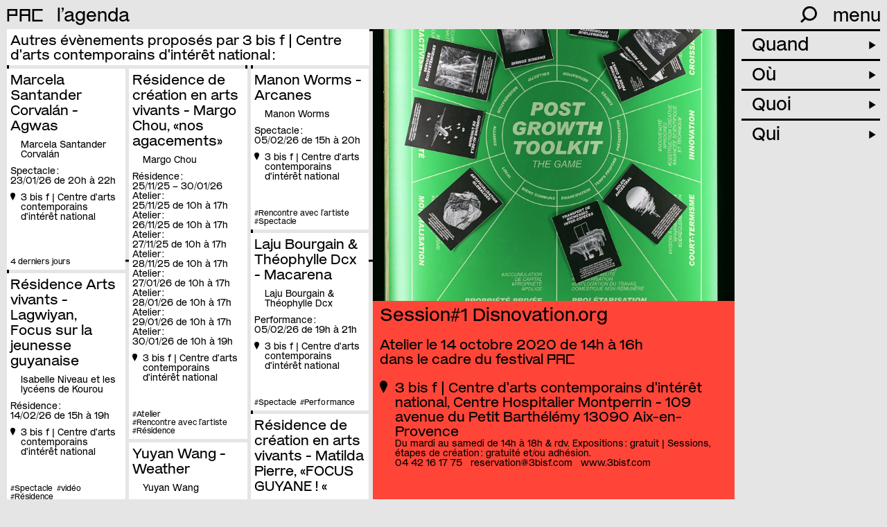

--- FILE ---
content_type: text/html; charset=UTF-8
request_url: https://p-a-c.fr/les-membres/3-bis-f/session-1-disnovation-org
body_size: 13810
content:

<!DOCTYPE html>
<html lang="fr">
	<head>
		<!-- Init tags -->
	    <meta charset="UTF-8">
	    <meta http-equiv="X-UA-Compatible" content="IE=edge">
	    <meta name="viewport" content="width=device-width, initial-scale=1">

	    <!-- Main tags -->
	    <title>PAC · Provence Art Contemporain – Session#1 Disnovation.org</title>
	    <meta name="description" content="Le projet Post Growth invite à réfléchir collectivement et de manière pratique à la sortie de modes de vie et d’imaginaires carbonés. Nicolas Maigret et Maria Roszkowska nous proposent de …">

	    <!-- Social tags -->
		<meta property="og:type" content="website">
		<meta property="og:title" content="PAC · Provence Art Contemporain – Session#1 Disnovation.org">
		<meta property="og:description" content="Le projet Post Growth invite à réfléchir collectivement et de manière pratique à la sortie de modes de vie et d’imaginaires carbonés. Nicolas Maigret et Maria Roszkowska nous proposent de …">
		<meta property="og:url" content="https://p-a-c.fr/les-membres/3-bis-f/session-1-disnovation-org">

		<!-- Twitter -->
		<meta name="twitter:card" content="summary" />
		<meta name="twitter:title" content="PAC · Provence Art Contemporain – Session#1 Disnovation.org" />
		<meta name="twitter:description" content="Le projet Post Growth invite à réfléchir collectivement et de manière pratique à la sortie de modes de vie et d’imaginaires carbonés. Nicolas Maigret et Maria Roszkowska nous proposent de …" />

					<meta property="og:image" content="https://p-a-c.fr/media/pages/les-membres/3-bis-f/session-1-disnovation-org/ed29aba81e-1672214404/portrait.jpg">
			<meta name="twitter:image" content="https://p-a-c.fr/media/pages/les-membres/3-bis-f/session-1-disnovation-org/ed29aba81e-1672214404/portrait.jpg" />
		
        <link rel="icon" href="https://p-a-c.fr/favicon.svg">
        <link rel="apple-touch-icon" href="https://p-a-c.fr/favicon.png" sizes="180x180">

        <link rel="preload" href="https://p-a-c.fr/assets/fonts/mars-pac.woff2" as="font" type="font/woff2" crossorigin="anonymous">
        <link rel="preload" href="https://p-a-c.fr/assets/fonts/mars-pac-italic.woff2" as="font" type="font/woff2" crossorigin="anonymous">

	    <!-- CSS links -->
	    <link href="https://p-a-c.fr/assets/dist/styles.min.css?v=1740412547" rel="stylesheet">
	    <link rel="canonical" href="https://p-a-c.fr/les-membres/3-bis-f/session-1-disnovation-org">
	</head>

	
<body>
	
<header id="main-header" class="main-header closed">
	<div class="main-header-inner">
        <div class="main-header-top">
            <div class="logo ot-ss01">
                <a href="https://p-a-c.fr">PAC</a>
            </div>

                                                <div class="current">
                                                    <a class="label" href="https://p-a-c.fr/visiter/agenda" data-trigger="agenda">
                                l&#8217;agenda                            </a>
                                            </div>
                            
            <div class="hamburger-ctn">
                <div class="written">menu</div>
                <div class="hamburger"></div>
            </div>

            <div class="search-container">
                <div class="form-line">
                    <form id="search-form" class="show-close" action="https://p-a-c.fr/recherche">
                        <input type="search" id="search-input" name="q" placeholder="recherche" autocomplete="off" spellcheck="false">
                        <div class="icon">
                            <button id="search-submit" type="submit"><svg xmlns="http://www.w3.org/2000/svg" viewBox="0 0 25.1 25.2"><path d="M14.1,0A11,11,0,0,0,5.4,17.7L0,23.1l2.1,2.1,5.4-5.4a11.08,11.08,0,0,0,15.4-2.2A11.1,11.1,0,0,0,20.7,2.2,11.36,11.36,0,0,0,14.1,0Zm0,19a8,8,0,1,1,8-8,8,8,0,0,1-8,8Z"/></svg></button>
                            <div class="close close-search"><div class="cross"></div></div>
                        </div>
                    </form>
                </div>
                <div class="icon-line">
                    <div class="icon open-search">
                        <svg xmlns="http://www.w3.org/2000/svg" viewBox="0 0 25.1 25.2"><path d="M14.1,0A11,11,0,0,0,5.4,17.7L0,23.1l2.1,2.1,5.4-5.4a11.08,11.08,0,0,0,15.4-2.2A11.1,11.1,0,0,0,20.7,2.2,11.36,11.36,0,0,0,14.1,0Zm0,19a8,8,0,1,1,8-8,8,8,0,0,1-8,8Z"/></svg>                    </div>
                </div>
            </div>
        </div>

        
        <div class="main-header-menu">
            <div id="menu" class="menu closed">
                <div class="menu-inner">
                    <div class="menu-line"><a href="https://p-a-c.fr/visiter/agenda">l&#8217;agenda</a></div>
                    <div class="menu-line"><a href="https://p-a-c.fr/visiter/carte">la carte</a></div>
                                        <div class="menu-line"><a href="https://p-a-c.fr/le-journal">le journal</a></div>
                    
                    <div class="menu-line with-dropdown closed" data-id="le-reseau">
                        <a class="menu-line-toggle" href="https://p-a-c.fr/le-reseau">
                            le réseau                            <span class="arrow">►</span>
                        </a>
                        <div class="menu-line-dropdown">
                            <ul>
                                <li><a class="active" href="https://p-a-c.fr/le-reseau#histoire" data-scrollto="#histoire">histoire</a></li><li><a href="https://p-a-c.fr/le-reseau#missions" data-scrollto="#missions">missions</a></li><li><a href="https://p-a-c.fr/le-reseau#membres" data-scrollto="#membres">membres</a></li><li><a href="https://p-a-c.fr/le-reseau#gouvernance" data-scrollto="#gouvernance">gouvernance</a></li><li><a href="https://p-a-c.fr/le-reseau#devenir-membre" data-scrollto="#devenir-membre">devenir membre</a></li><li><a href="https://p-a-c.fr/le-reseau#rapports-dactivites" data-scrollto="#rapports-dactivites">rapports d&#8217;activités</a></li><li><a href="https://p-a-c.fr/le-reseau#partenaires" data-scrollto="#partenaires">partenaires</a></li>                            </ul>
                        </div>
                    </div>

                    <div class="menu-line"><a href="https://p-a-c.fr/le-lieu">le lieu</a></div>

                                            <div class="menu-line with-dropdown closed" data-id="festival">
                            <a class="menu-line-toggle" href="https://p-a-c.fr/le-festival">
                                le festival                                <span class="arrow">►</span>
                            </a>
                            <div class="menu-line-dropdown">
                                <ul>
                                                                    <li>
                                                                                <a href="https://p-a-c.fr/le-festival#le-printemps-de-lart-contemporain-2025" data-scrollto="#le-printemps-de-lart-contemporain-2025">
                                            à propos                                        </a>
                                    </li>
                                                                        <li>
                                                                                <a href="https://p-a-c.fr/le-festival#calendrier" data-scrollto="#calendrier">
                                            l&#8217;agenda                                        </a>
                                    </li>
                                                                        <li>
                                                                                <a href="https://p-a-c.fr/le-festival#les-circuits" data-scrollto="#les-circuits">
                                            les circuits                                        </a>
                                    </li>
                                                                        <li>
                                                                                <a href="https://p-a-c.fr/le-festival#lapp-cur8" data-scrollto="#lapp-cur8">
                                            l&#8217;app cur8                                        </a>
                                    </li>
                                                                        <li>
                                                                                <a href="https://p-a-c.fr/le-festival#editions-passees" data-scrollto="#editions-passees">
                                            les éditions passées                                        </a>
                                    </li>
                                                                    </ul>
                            </div>
                        </div>
                    
                    <div class="menu-line with-dropdown closed" data-id="ressources">
                        <a class="menu-line-toggle" href="https://p-a-c.fr/ressources">
                            les ressources                            <span class="arrow">►</span>
                        </a>
                        <div class="menu-line-dropdown">
                            <ul>
                                                            <li>
                                    <a href="https://p-a-c.fr/ressources/outils">
                                        outils                                    </a>
                                </li>
                                                                <li>
                                    <a href="https://p-a-c.fr/ressources/actions-du-reseau">
                                        actions du réseau                                    </a>
                                </li>
                                                                <li>
                                    <a href="https://p-a-c.fr/ressources/opportunites">
                                        opportunités                                    </a>
                                </li>
                                                            </ul>
                        </div>
                    </div>

                    <div class="menu-line"><a href="https://p-a-c.fr/visiter/archives">les archives</a></div>

                    <div class="menu-line" data-id="contact">
                        <a href="https://p-a-c.fr/contact">contact</a>
                    </div>

                    <div class="menu-line" data-id="newsletter">
                        <a href="https://p-a-c.fr/contact">newsletter</a>
                    </div>

                    <div class="menu-border"></div>
                </div>
            </div>
        </div>
	</div>
</header>

	<div id="container" class="no-mixitup container filters-shown" data-page="event" data-filtersUrl="https://p-a-c.fr/visiter/agenda">
		<div class="container-inner">

							<div class="container-inner-cards cards-grid half-with-margin scrollable">
                                        <div class="cards-headline">
                        Autres évènements proposés par 3 bis f | Centre d'arts contemporains d'intérêt national&#8239;:
                    </div>
					<div class="cards-grid-inner">
													
    
<div class="card fly-to cat-2vcg6dih cat-sz8lgr77 cat-2vcg6dih cat-27zz889z artist-marcela-santander-corvalan lieu-3-bis-f ville-aix-en-provence" data-coords="5.438778,43.52207" data-dates="20260123-20260123" data-closeddates="">
        <a class="card-cover" href="https://p-a-c.fr/les-membres/3-bis-f/residence-de-creation-en-arts-vivants-marcela-santander-corvalan-agwas">
        <img src="https://p-a-c.fr/media/pages/les-membres/3-bis-f/residence-de-creation-en-arts-vivants-marcela-santander-corvalan-agwas/78357e5d24-1755954000/9agwuascarolina-aramayo-orellana-400x.jpg" alt="c Carolina aramayo orellana" style="object-fit: cover; object-position: 50% 50%;font-family: 'object-fit: cover; object-position: 50% 50%;'">
    </a>
    
    <a href="https://p-a-c.fr/les-membres/3-bis-f/residence-de-creation-en-arts-vivants-marcela-santander-corvalan-agwas">
        <h3>Marcela Santander Corvalán - Agwas</h3>
                  
        
                <ul class="artists">
                        <li>Marcela Santander Corvalán</li>
                                </ul>
        
        
                <ul class="dates">
                        <li class="date">
                <div class="date-type">Spectacle : </div>
                <div class="date-string">23/01/26 de 20h à&nbsp;22h</div>
            </li>
            
            

                    </ul>
            </a>

    <div class="location">
                <a href="https://p-a-c.fr/les-membres/3-bis-f">
            <svg xmlns="http://www.w3.org/2000/svg" viewBox="0 0 67.77 108.69"><path d="M67.77,33.88c0,18.71-26.34,58.88-34.16,74.81C25.81,92.77,0,52.6,0,33.88a33.88,33.88,0,0,1,67.77,0"/></svg><span>3 bis f | Centre d'arts contemporains d'intérêt national</span>
        </a>
            </div>

    <div class="bottom font-small blink">
        <ul class="tags no-list-style">
            <li class="tag">
        #Rencontre avec l’artiste    </li>
        <li class="tag">
        #Spectacle    </li>
        <li class="tag">
        #Performance    </li>
    </ul>
                    <div class="message">4 derniers jours</div>
            </div>
</div>
													
    
<div class="card fly-to cat-a4p4g0wu cat-p1rzhdjl cat-sz8lgr77 cat-a4p4g0wu artist-margo-chou lieu-3-bis-f ville-aix-en-provence" data-coords="5.438778,43.52207" data-dates="20251125-20260130,20251125-20251125,20251126-20251126,20251127-20251127,20251128-20251128,20260127-20260127,20260128-20260128,20260129-20260129,20260130-20260130" data-closeddates="">
        <a class="card-cover" href="https://p-a-c.fr/les-membres/3-bis-f/residence-de-creation-en-arts-vivants-margo-chou-nos-agacements">
        <img src="https://p-a-c.fr/media/pages/les-membres/3-bis-f/residence-de-creation-en-arts-vivants-margo-chou-nos-agacements/1feced6e99-1755878400/quais-des-cales-22-juin-2025-hd-10-400x.jpg" alt="c Margo Chou" style="object-fit: cover; object-position: 50% 50%;font-family: 'object-fit: cover; object-position: 50% 50%;'">
    </a>
    
    <a href="https://p-a-c.fr/les-membres/3-bis-f/residence-de-creation-en-arts-vivants-margo-chou-nos-agacements">
        <h3>Résidence de création en arts vivants - Margo Chou, &laquo;nos agacements&raquo;</h3>
                  
        
                <ul class="artists">
                        <li>Margo Chou</li>
                                </ul>
        
        
                <ul class="dates">
                        <li class="date">
                <div class="date-type">Résidence : </div>
                <div class="date-string">25/11/25 – 30/01/26</div>
            </li>
            
            
    
                <li class="date">
                        <div class="date-type">Atelier : </div>
            <div class="date-string">25/11/25 de 10h à&nbsp;17h</div>
                    </li>
        
    
                <li class="date">
                        <div class="date-type">Atelier : </div>
            <div class="date-string">26/11/25 de 10h à&nbsp;17h</div>
                    </li>
        
    
                <li class="date">
                        <div class="date-type">Atelier : </div>
            <div class="date-string">27/11/25 de 10h à&nbsp;17h</div>
                    </li>
        
    
                <li class="date">
                        <div class="date-type">Atelier : </div>
            <div class="date-string">28/11/25 de 10h à&nbsp;17h</div>
                    </li>
        
    
                <li class="date">
                        <div class="date-type">Atelier : </div>
            <div class="date-string">27/01/26 de 10h à&nbsp;17h</div>
                    </li>
        
    
                <li class="date">
                        <div class="date-type">Atelier : </div>
            <div class="date-string">28/01/26 de 10h à&nbsp;17h</div>
                    </li>
        
    
                <li class="date">
                        <div class="date-type">Atelier : </div>
            <div class="date-string">29/01/26 de 10h à&nbsp;17h</div>
                    </li>
        
    
                <li class="date">
                        <div class="date-type">Atelier : </div>
            <div class="date-string">30/01/26 de 10h à&nbsp;19h</div>
                    </li>
        
    
                    </ul>
            </a>

    <div class="location">
                <a href="https://p-a-c.fr/les-membres/3-bis-f">
            <svg xmlns="http://www.w3.org/2000/svg" viewBox="0 0 67.77 108.69"><path d="M67.77,33.88c0,18.71-26.34,58.88-34.16,74.81C25.81,92.77,0,52.6,0,33.88a33.88,33.88,0,0,1,67.77,0"/></svg><span>3 bis f | Centre d'arts contemporains d'intérêt national</span>
        </a>
            </div>

    <div class="bottom font-small">
        <ul class="tags no-list-style">
            <li class="tag">
        #Atelier    </li>
        <li class="tag">
        #Rencontre avec l’artiste    </li>
        <li class="tag">
        #Résidence    </li>
    </ul>
            </div>
</div>
													
    
<div class="card fly-to cat-2vcg6dih cat-sz8lgr77 cat-2vcg6dih artist-manon-worms lieu-3-bis-f ville-aix-en-provence" data-coords="5.438778,43.52207" data-dates="20260205-20260205" data-closeddates="">
        <a class="card-cover" href="https://p-a-c.fr/les-membres/3-bis-f/manon-worms-arcanes">
        <img src="https://p-a-c.fr/media/pages/les-membres/3-bis-f/manon-worms-arcanes/90c4dbf0d9-1755964800/arcanes-3-ines-kadoussi-400x.png" alt="c Ines Kadoussi" style="object-fit: cover; object-position: 50% 50%;font-family: 'object-fit: cover; object-position: 50% 50%;'">
    </a>
    
    <a href="https://p-a-c.fr/les-membres/3-bis-f/manon-worms-arcanes">
        <h3>Manon Worms - Arcanes</h3>
                  
        
                <ul class="artists">
                        <li>Manon Worms</li>
                                </ul>
        
        
                <ul class="dates">
                        <li class="date">
                <div class="date-type">Spectacle : </div>
                <div class="date-string">05/02/26 de 15h à&nbsp;20h</div>
            </li>
            
            

                    </ul>
            </a>

    <div class="location">
                <a href="https://p-a-c.fr/les-membres/3-bis-f">
            <svg xmlns="http://www.w3.org/2000/svg" viewBox="0 0 67.77 108.69"><path d="M67.77,33.88c0,18.71-26.34,58.88-34.16,74.81C25.81,92.77,0,52.6,0,33.88a33.88,33.88,0,0,1,67.77,0"/></svg><span>3 bis f | Centre d'arts contemporains d'intérêt national</span>
        </a>
            </div>

    <div class="bottom font-small">
        <ul class="tags no-list-style">
            <li class="tag">
        #Rencontre avec l’artiste    </li>
        <li class="tag">
        #Spectacle    </li>
    </ul>
            </div>
</div>
													
    
<div class="card fly-to cat-27zz889z cat-2vcg6dih cat-27zz889z artist-laju-bourgain-theophylle-dcx lieu-3-bis-f ville-aix-en-provence" data-coords="5.438778,43.52207" data-dates="20260205-20260205" data-closeddates="">
        <a class="card-cover" href="https://p-a-c.fr/les-membres/3-bis-f/laju-bourgain-theophylle-dcx-macarena">
        <img src="https://p-a-c.fr/media/pages/les-membres/3-bis-f/laju-bourgain-theophylle-dcx-macarena/e4c1b57151-1761235200/arsene-marquis-soria-400x.jpg" alt="c Arsène Marquis Sonia" style="object-fit: cover; object-position: 50% 50%;font-family: 'object-fit: cover; object-position: 50% 50%;'">
    </a>
    
    <a href="https://p-a-c.fr/les-membres/3-bis-f/laju-bourgain-theophylle-dcx-macarena">
        <h3>Laju Bourgain & Théophylle Dcx - Macarena</h3>
                  
        
                <ul class="artists">
                        <li>Laju Bourgain & Théophylle Dcx</li>
                                </ul>
        
        
                <ul class="dates">
                        <li class="date">
                <div class="date-type">Performance : </div>
                <div class="date-string">05/02/26 de 19h à&nbsp;21h</div>
            </li>
            
            

                    </ul>
            </a>

    <div class="location">
                <a href="https://p-a-c.fr/les-membres/3-bis-f">
            <svg xmlns="http://www.w3.org/2000/svg" viewBox="0 0 67.77 108.69"><path d="M67.77,33.88c0,18.71-26.34,58.88-34.16,74.81C25.81,92.77,0,52.6,0,33.88a33.88,33.88,0,0,1,67.77,0"/></svg><span>3 bis f | Centre d'arts contemporains d'intérêt national</span>
        </a>
            </div>

    <div class="bottom font-small">
        <ul class="tags no-list-style">
            <li class="tag">
        #Spectacle    </li>
        <li class="tag">
        #Performance    </li>
    </ul>
            </div>
</div>
													
    
<div class="card fly-to cat-a4p4g0wu cat-2vcg6dih cat-pbkcpd19 cat-a4p4g0wu artist-isabelle-niveau-et-les-lyceens-de-kourou lieu-3-bis-f ville-aix-en-provence" data-coords="5.438778,43.52207" data-dates="20260214-20260214" data-closeddates="">
        <a class="card-cover" href="https://p-a-c.fr/les-membres/3-bis-f/residence-arts-vivants-lagwiyan-focus-sur-la-jeunesse-guyanaise">
        <img src="https://p-a-c.fr/media/pages/les-membres/3-bis-f/residence-arts-vivants-lagwiyan-focus-sur-la-jeunesse-guyanaise/1e887cc599-1755964800/troupe-de-l-entonnoir-isabelle-niveau-400x.jpg" alt="c Isabelle Niveau" style="object-fit: cover; object-position: 50% 50%;font-family: 'object-fit: cover; object-position: 50% 50%;'">
    </a>
    
    <a href="https://p-a-c.fr/les-membres/3-bis-f/residence-arts-vivants-lagwiyan-focus-sur-la-jeunesse-guyanaise">
        <h3>Résidence Arts vivants - Lagwiyan, Focus sur la jeunesse guyanaise</h3>
                  
        
                <ul class="artists">
                        <li>Isabelle Niveau et les lycéens de Kourou</li>
                                </ul>
        
        
                <ul class="dates">
                        <li class="date">
                <div class="date-type">Résidence : </div>
                <div class="date-string">14/02/26 de 15h à&nbsp;19h</div>
            </li>
            
            

                    </ul>
            </a>

    <div class="location">
                <a href="https://p-a-c.fr/les-membres/3-bis-f">
            <svg xmlns="http://www.w3.org/2000/svg" viewBox="0 0 67.77 108.69"><path d="M67.77,33.88c0,18.71-26.34,58.88-34.16,74.81C25.81,92.77,0,52.6,0,33.88a33.88,33.88,0,0,1,67.77,0"/></svg><span>3 bis f | Centre d'arts contemporains d'intérêt national</span>
        </a>
            </div>

    <div class="bottom font-small">
        <ul class="tags no-list-style">
            <li class="tag">
        #Spectacle    </li>
        <li class="tag">
        #vidéo    </li>
        <li class="tag">
        #Résidence    </li>
    </ul>
            </div>
</div>
													
    
<div class="card fly-to cat-a4p4g0wu cat-a4p4g0wu cat-p1rzhdjl cat-sz8lgr77 artist-matilda-pierre-et artist-manon-guillemot lieu-3-bis-f ville-aix-en-provence" data-coords="5.438778,43.52207" data-dates="20250901-20260221,20250925-20250925,20250926-20250926" data-closeddates="">
        <a class="card-cover" href="https://p-a-c.fr/les-membres/3-bis-f/residence-de-creation-en-arts-vivants-matilda-pierre-focus-guyane">
        <img src="https://p-a-c.fr/media/pages/les-membres/3-bis-f/residence-de-creation-en-arts-vivants-matilda-pierre-focus-guyane/a3d1b792d6-1755871200/1000110796-400x.jpg" alt="c Isabelle Niveau" style="object-fit: cover; object-position: 50% 50%;font-family: 'object-fit: cover; object-position: 50% 50%;'">
    </a>
    
    <a href="https://p-a-c.fr/les-membres/3-bis-f/residence-de-creation-en-arts-vivants-matilda-pierre-focus-guyane">
        <h3>Résidence de création en arts vivants - Matilda Pierre, &laquo;FOCUS GUYANE&#160;! &laquo;</h3>
                  
        
                <ul class="artists">
                        <li>Matilda Pierre et</li>
                        <li>Manon Guillemot</li>
                                </ul>
        
        
                <ul class="dates">
                        <li class="date">
                <div class="date-type">Résidence : </div>
                <div class="date-string">01/09/25 – 21/02/26</div>
            </li>
            
            
    
                <li class="date">
                        <div class="date-type">Atelier : </div>
            <div class="date-string">25/09/25 de 19h à&nbsp;20h30</div>
                    </li>
        
    
                <li class="date">
                        <div class="date-type">Atelier : </div>
            <div class="date-string">26/09/25 de 10h30 à&nbsp;12h</div>
                    </li>
        
    
                    </ul>
            </a>

    <div class="location">
                <a href="https://p-a-c.fr/les-membres/3-bis-f">
            <svg xmlns="http://www.w3.org/2000/svg" viewBox="0 0 67.77 108.69"><path d="M67.77,33.88c0,18.71-26.34,58.88-34.16,74.81C25.81,92.77,0,52.6,0,33.88a33.88,33.88,0,0,1,67.77,0"/></svg><span>3 bis f | Centre d'arts contemporains d'intérêt national</span>
        </a>
            </div>

    <div class="bottom font-small">
        <ul class="tags no-list-style">
            <li class="tag">
        #Résidence    </li>
        <li class="tag">
        #Atelier    </li>
        <li class="tag">
        #Rencontre avec l’artiste    </li>
    </ul>
            </div>
</div>
													
    
<div class="card fly-to cat-pvcjubsr cat-45wa1ar9 cat-txgoew21 cat-xihy2avh artist-yuyan-wang lieu-3-bis-f ville-aix-en-provence" data-coords="5.438778,43.52207" data-dates="20251018-20260321,20250916-20250916,20250924-20250924,20251018" data-vern="20251018" data-closed="lun, dim" data-closeddates="20251025-20251103">
        <a class="card-cover" href="https://p-a-c.fr/les-membres/3-bis-f/yuyan-wang-weather">
        <img src="https://p-a-c.fr/media/pages/les-membres/3-bis-f/yuyan-wang-weather/a540a01734-1761210000/007-yuyan-wang-300dpi-jclett-400x.jpg" alt="c Jean-Christophe Lett" style="object-fit: cover; object-position: 50% 50%;font-family: 'object-fit: cover; object-position: 50% 50%;'">
    </a>
    
    <a href="https://p-a-c.fr/les-membres/3-bis-f/yuyan-wang-weather">
        <h3>Yuyan Wang - Weather</h3>
                  
        
                <ul class="artists">
                        <li>Yuyan Wang</li>
                                </ul>
        
        
                <ul class="dates">
                        <li class="date">
                <div class="date-type">Exposition : </div>
                <div class="date-string">18/10/25 – 21/03/26</div>
            </li>
            
            
    
                <li class="date">
                        <div class="date-type">Atelier : </div>
            <div class="date-string">16/09/25 de 10h30 à&nbsp;12h</div>
                    </li>
        
    
                <li class="date">
                        <div class="date-type">Atelier : </div>
            <div class="date-string">24/09/25 de 10h30 à&nbsp;12h</div>
                    </li>
        
    
                    </ul>
            </a>

    <div class="location">
                <a href="https://p-a-c.fr/les-membres/3-bis-f">
            <svg xmlns="http://www.w3.org/2000/svg" viewBox="0 0 67.77 108.69"><path d="M67.77,33.88c0,18.71-26.34,58.88-34.16,74.81C25.81,92.77,0,52.6,0,33.88a33.88,33.88,0,0,1,67.77,0"/></svg><span>3 bis f | Centre d'arts contemporains d'intérêt national</span>
        </a>
            </div>

    <div class="bottom font-small">
        <ul class="tags no-list-style">
            <li class="tag">
        #conférence    </li>
        <li class="tag">
        #Visite commentée    </li>
        <li class="tag">
        #Tangible    </li>
    </ul>
            </div>
</div>
													
    
<div class="card fly-to cat-a4p4g0wu cat-a4p4g0wu cat-p1rzhdjl cat-sz8lgr77 artist-emilie-franco lieu-3-bis-f ville-aix-en-provence" data-coords="5.438778,43.52207" data-dates="20260301-20260331,20260312-20260312,20260318-20260318,20260321-20260321" data-closeddates="">
        <a class="card-cover" href="https://p-a-c.fr/les-membres/3-bis-f/residence-de-cr-at">
        <img src="https://p-a-c.fr/media/pages/les-membres/3-bis-f/residence-de-cr-at/9f75ad281b-1756216800/marianna-belmonte-2024-emilie-franco-modifie-400x.png" alt="c Emilie Franco" style="object-fit: cover; object-position: 50% 50%;font-family: 'object-fit: cover; object-position: 50% 50%;'">
    </a>
    
    <a href="https://p-a-c.fr/les-membres/3-bis-f/residence-de-cr-at">
        <h3>Résidence de création en arts vivants - Emilie Franco, &raquo; That’s the Way the Cookie Crumbles&raquo;</h3>
                  
        
                <ul class="artists">
                        <li>Emilie Franco</li>
                                </ul>
        
        
                <ul class="dates">
                        <li class="date">
                <div class="date-type">Résidence : </div>
                <div class="date-string">01/03/26 – 31/03/26</div>
            </li>
            
            
    
                <li class="date">
                        <div class="date-type">Atelier : </div>
            <div class="date-string">12/03/26 de 10h30 à&nbsp;12h</div>
                    </li>
        
    
                <li class="date">
                        <div class="date-type">Atelier : </div>
            <div class="date-string">18/03/26 de 10h30 à&nbsp;10h30</div>
                    </li>
        
    
                <li class="date">
                        <div class="date-type">Atelier : </div>
            <div class="date-string">21/03/26 de 19h à&nbsp;20h30</div>
                    </li>
        
    
                    </ul>
            </a>

    <div class="location">
                <a href="https://p-a-c.fr/les-membres/3-bis-f">
            <svg xmlns="http://www.w3.org/2000/svg" viewBox="0 0 67.77 108.69"><path d="M67.77,33.88c0,18.71-26.34,58.88-34.16,74.81C25.81,92.77,0,52.6,0,33.88a33.88,33.88,0,0,1,67.77,0"/></svg><span>3 bis f | Centre d'arts contemporains d'intérêt national</span>
        </a>
            </div>

    <div class="bottom font-small">
        <ul class="tags no-list-style">
            <li class="tag">
        #Résidence    </li>
        <li class="tag">
        #Atelier    </li>
        <li class="tag">
        #Rencontre avec l’artiste    </li>
    </ul>
            </div>
</div>
													
    
<div class="card fly-to cat-a4p4g0wu cat-a4p4g0wu cat-sz8lgr77 cat-p1rzhdjl artist-nina-santes lieu-3-bis-f ville-aix-en-provence" data-coords="5.438778,43.52207" data-dates="20260401-20260430,20260409-20260409,20260410-20260410,20260414-20260414,20260416-20260416" data-closeddates="">
        <a class="card-cover" href="https://p-a-c.fr/les-membres/3-bis-f/residence-de-creation-en-arts-vivants-nina-santes-familles-liquides">
        <img src="https://p-a-c.fr/media/pages/les-membres/3-bis-f/residence-de-creation-en-arts-vivants-nina-santes-familles-liquides/648353476e-1756220400/chansons-mouillees-visuel-prov-credit-nina-santes-400x.jpg" alt="c Nina Santes" style="object-fit: cover; object-position: 50% 50%;font-family: 'object-fit: cover; object-position: 50% 50%;'">
    </a>
    
    <a href="https://p-a-c.fr/les-membres/3-bis-f/residence-de-creation-en-arts-vivants-nina-santes-familles-liquides">
        <h3>Résidence de création en arts vivants - Nina Santes, &laquo;Familles liquides&raquo;</h3>
                  
        
                <ul class="artists">
                        <li>Nina Santes</li>
                                </ul>
        
        
                <ul class="dates">
                        <li class="date">
                <div class="date-type">Résidence : </div>
                <div class="date-string">01/04/26 – 30/04/26</div>
            </li>
            
            
    
                <li class="date">
                        <div class="date-type">Atelier : </div>
            <div class="date-string">09/04/26 de 10h30 à&nbsp;12h</div>
                    </li>
        
    
                <li class="date">
                        <div class="date-type">Atelier : </div>
            <div class="date-string">10/04/26 de 10h30 à&nbsp;12h</div>
                    </li>
        
    
                <li class="date">
                        <div class="date-type">Atelier : </div>
            <div class="date-string">14/04/26 de 13h30 à&nbsp;12h</div>
                    </li>
        
    
                <li class="date">
                        <div class="date-type">Atelier : </div>
            <div class="date-string">16/04/26 de 17h à&nbsp;18h30</div>
                    </li>
        
    
                    </ul>
            </a>

    <div class="location">
                <a href="https://p-a-c.fr/les-membres/3-bis-f">
            <svg xmlns="http://www.w3.org/2000/svg" viewBox="0 0 67.77 108.69"><path d="M67.77,33.88c0,18.71-26.34,58.88-34.16,74.81C25.81,92.77,0,52.6,0,33.88a33.88,33.88,0,0,1,67.77,0"/></svg><span>3 bis f | Centre d'arts contemporains d'intérêt national</span>
        </a>
            </div>

    <div class="bottom font-small">
        <ul class="tags no-list-style">
            <li class="tag">
        #Résidence    </li>
        <li class="tag">
        #Rencontre avec l’artiste    </li>
        <li class="tag">
        #Atelier    </li>
    </ul>
            </div>
</div>
													
    
<div class="card fly-to cat-27zz889z cat-1b96mrc3 cat-qtocgii2 cat-txgoew21 artist-mariam-benbakkar lieu-3-bis-f ville-aix-en-provence" data-coords="5.438778,43.52207" data-dates="20260523-20260523" data-closeddates="" style="background-color:#F57EB6">
        <a class="card-cover" href="https://p-a-c.fr/les-membres/3-bis-f/a-x-te-le-donnera">
        <img src="https://p-a-c.fr/media/pages/les-membres/3-bis-f/a-x-te-le-donnera/804733e056-1768557600/visuel-pac-400x.jpg" alt="crédit de l'artiste" style="object-fit: cover; object-position: 50% 50%;font-family: 'object-fit: cover; object-position: 50% 50%;'">
    </a>
    
    <a href="https://p-a-c.fr/les-membres/3-bis-f/a-x-te-le-donnera">
        <h3>X te le donnera</h3>
                  
        
                <ul class="artists">
                        <li>Mariam Benbakkar</li>
                                </ul>
        
        
                <ul class="dates">
                        <li class="date">
                <div class="date-type">Performance : </div>
                <div class="date-string">23/05/26 de 14h à&nbsp;15h45</div>
            </li>
            
            

                    </ul>
            </a>

    <div class="location">
                                                <a href="https://www.google.com/maps/search/?api=1&query=43.522452,5.438208" target="_blank" rel="noopener">
                    <svg xmlns="http://www.w3.org/2000/svg" viewBox="0 0 67.77 108.69"><path d="M67.77,33.88c0,18.71-26.34,58.88-34.16,74.81C25.81,92.77,0,52.6,0,33.88a33.88,33.88,0,0,1,67.77,0"/></svg>                    <span>3 bis f (hors-les-murs)</span>
                </a>
                        </div>

    <div class="bottom font-small">
        <ul class="tags no-list-style">
            <li class="tag">
        #Espace public    </li>
        <li class="tag">
        #Festival    </li>
        <li class="tag">
        #Visite commentée    </li>
    </ul>
            </div>
</div>
													
    
<div class="card fly-to cat-a4p4g0wu cat-p1rzhdjl cat-sz8lgr77 cat-a4p4g0wu artist-charlotte-wanda lieu-3-bis-f ville-aix-en-provence" data-coords="5.438778,43.52207" data-dates="20260501-20260531,20260512-20260512,20260515-20260415,20260521-20260521,20260528-20260528" data-closeddates="">
        <a class="card-cover" href="https://p-a-c.fr/les-membres/3-bis-f/residence-de-recherche-charlotte-wanda-dessin-en-marge">
        <img src="https://p-a-c.fr/media/pages/les-membres/3-bis-f/residence-de-recherche-charlotte-wanda-dessin-en-marge/05ed006e78-1756220400/2-400x.jpg" alt="c Charlotte Wanda" style="object-fit: cover; object-position: 50% 50%;font-family: 'object-fit: cover; object-position: 50% 50%;'">
    </a>
    
    <a href="https://p-a-c.fr/les-membres/3-bis-f/residence-de-recherche-charlotte-wanda-dessin-en-marge">
        <h3>Résidence de recherche - Charlotte Wanda, &laquo;Dessin en marge&raquo;</h3>
                  
        
                <ul class="artists">
                        <li>Charlotte Wanda</li>
                                </ul>
        
        
                <ul class="dates">
                        <li class="date">
                <div class="date-type">Résidence : </div>
                <div class="date-string">01/05/26 – 31/05/26</div>
            </li>
            
            
    
                <li class="date">
                        <div class="date-type">Atelier : </div>
            <div class="date-string">12/05/26 de 10h30 à&nbsp;12h</div>
                    </li>
        
    
                <li class="date">
                        <div class="date-type">Atelier : </div>
            <div class="date-string">15/05/26 – 15/04/26</div>
                    </li>
        
    
                <li class="date">
                        <div class="date-type">Atelier : </div>
            <div class="date-string">21/05/26 de 10h30 à&nbsp;12h</div>
                    </li>
        
    
                <li class="date">
                        <div class="date-type">Atelier : </div>
            <div class="date-string">28/05/26 de 10h30 à&nbsp;12h</div>
                    </li>
        
    
                    </ul>
            </a>

    <div class="location">
                <a href="https://p-a-c.fr/les-membres/3-bis-f">
            <svg xmlns="http://www.w3.org/2000/svg" viewBox="0 0 67.77 108.69"><path d="M67.77,33.88c0,18.71-26.34,58.88-34.16,74.81C25.81,92.77,0,52.6,0,33.88a33.88,33.88,0,0,1,67.77,0"/></svg><span>3 bis f | Centre d'arts contemporains d'intérêt national</span>
        </a>
            </div>

    <div class="bottom font-small">
        <ul class="tags no-list-style">
            <li class="tag">
        #Atelier    </li>
        <li class="tag">
        #Rencontre avec l’artiste    </li>
        <li class="tag">
        #Résidence    </li>
    </ul>
            </div>
</div>
													
    
<div class="card fly-to cat-a4p4g0wu cat-a4p4g0wu cat-p1rzhdjl cat-sz8lgr77 artist-tsirihaka-harrivel lieu-3-bis-f ville-aix-en-provence" data-coords="5.438778,43.52207" data-dates="20260501-20260531,20260519-20260519" data-closeddates="">
        <a class="card-cover" href="https://p-a-c.fr/les-membres/3-bis-f/residence-de-creation-tsirihaka-harrivel-tela-missilia-arma">
        <img src="https://p-a-c.fr/media/pages/les-membres/3-bis-f/residence-de-creation-tsirihaka-harrivel-tela-missilia-arma/48a03fe0ee-1756220400/tela-missilia-arma-tout-ca-que-ca-400x.png" alt="c TOUT ÇA QUE ÇA" style="object-fit: cover; object-position: 50% 50%;font-family: 'object-fit: cover; object-position: 50% 50%;'">
    </a>
    
    <a href="https://p-a-c.fr/les-membres/3-bis-f/residence-de-creation-tsirihaka-harrivel-tela-missilia-arma">
        <h3>Résidence de création - Tsirihaka Harrivel, &laquo;Tela Missilia Arma&raquo;</h3>
                  
        
                <ul class="artists">
                        <li>Tsirihaka Harrivel</li>
                                </ul>
        
        
                <ul class="dates">
                        <li class="date">
                <div class="date-type">Résidence : </div>
                <div class="date-string">01/05/26 – 31/05/26</div>
            </li>
            
            
    
                <li class="date">
                        <div class="date-type">Atelier : </div>
            <div class="date-string">19/05/26 de 14h à&nbsp;16h</div>
                    </li>
        
    
                    </ul>
            </a>

    <div class="location">
                <a href="https://p-a-c.fr/les-membres/3-bis-f">
            <svg xmlns="http://www.w3.org/2000/svg" viewBox="0 0 67.77 108.69"><path d="M67.77,33.88c0,18.71-26.34,58.88-34.16,74.81C25.81,92.77,0,52.6,0,33.88a33.88,33.88,0,0,1,67.77,0"/></svg><span>3 bis f | Centre d'arts contemporains d'intérêt national</span>
        </a>
            </div>

    <div class="bottom font-small">
        <ul class="tags no-list-style">
            <li class="tag">
        #Résidence    </li>
        <li class="tag">
        #Atelier    </li>
        <li class="tag">
        #Rencontre avec l’artiste    </li>
    </ul>
            </div>
</div>
													
    
<div class="card fly-to cat-ngh60z19 cat-ngh60z19 cat-2vcg6dih cat-27zz889z artist-mohammed-laouli artist-ludovic-hadjeras lieu-3-bis-f ville-aix-en-provence" data-coords="5.438778,43.52207" data-dates="20260620-20260620" data-closeddates="">
        <a class="card-cover" href="https://p-a-c.fr/les-membres/3-bis-f/soiree-astrale-19-printemps-copie">
        <img src="https://p-a-c.fr/media/pages/les-membres/3-bis-f/soiree-astrale-19-printemps-copie/bcc9670fe0-1768064400/unknown-400x.jpg" alt="unknown" style="object-fit: cover; object-position: 50% 50%;font-family: 'object-fit: cover; object-position: 50% 50%;'">
    </a>
    
    <a href="https://p-a-c.fr/les-membres/3-bis-f/soiree-astrale-19-printemps-copie">
        <h3>Soirée astrale # 19 printemps</h3>
                  
        
                <ul class="artists">
                        <li>Mohammed Laouli</li>
                        <li>ludovic hadjeras</li>
                                </ul>
        
        
                <ul class="dates">
                        <li class="date">
                <div class="date-type">Soirée spéciale : </div>
                <div class="date-string">20/06/26 de 19h à&nbsp;23h</div>
            </li>
            
            

                    </ul>
            </a>

    <div class="location">
                <a href="https://p-a-c.fr/les-membres/3-bis-f">
            <svg xmlns="http://www.w3.org/2000/svg" viewBox="0 0 67.77 108.69"><path d="M67.77,33.88c0,18.71-26.34,58.88-34.16,74.81C25.81,92.77,0,52.6,0,33.88a33.88,33.88,0,0,1,67.77,0"/></svg><span>3 bis f | Centre d'arts contemporains d'intérêt national</span>
        </a>
            </div>

    <div class="bottom font-small">
        <ul class="tags no-list-style">
            <li class="tag">
        #Soirée spéciale    </li>
        <li class="tag">
        #Spectacle    </li>
        <li class="tag">
        #Performance    </li>
    </ul>
            </div>
</div>
													
    
<div class="card fly-to cat-ngh60z19 cat-ngh60z19 cat-2vcg6dih cat-27zz889z artist-mohammed-laouli artist-ludovic-hadjeras lieu-3-bis-f ville-aix-en-provence" data-coords="5.438778,43.52207" data-dates="20260620-20260620" data-closeddates="">
        <a class="card-cover" href="https://p-a-c.fr/les-membres/3-bis-f/soiree-astrale-20-ete">
        <img src="https://p-a-c.fr/media/pages/les-membres/3-bis-f/soiree-astrale-20-ete/c953381d3c-1756285200/spectrographe4q-400x.png" alt="spectrographe4q" style="object-fit: cover; object-position: 50% 50%;font-family: 'object-fit: cover; object-position: 50% 50%;'">
    </a>
    
    <a href="https://p-a-c.fr/les-membres/3-bis-f/soiree-astrale-20-ete">
        <h3>Soirée astrale# 20 Été</h3>
                  
        
                <ul class="artists">
                        <li>Mohammed Laouli</li>
                        <li>ludovic hadjeras</li>
                                </ul>
        
        
                <ul class="dates">
                        <li class="date">
                <div class="date-type">Soirée spéciale : </div>
                <div class="date-string">20/06/26 de 19h à&nbsp;23h</div>
            </li>
            
            

                    </ul>
            </a>

    <div class="location">
                <a href="https://p-a-c.fr/les-membres/3-bis-f">
            <svg xmlns="http://www.w3.org/2000/svg" viewBox="0 0 67.77 108.69"><path d="M67.77,33.88c0,18.71-26.34,58.88-34.16,74.81C25.81,92.77,0,52.6,0,33.88a33.88,33.88,0,0,1,67.77,0"/></svg><span>3 bis f | Centre d'arts contemporains d'intérêt national</span>
        </a>
            </div>

    <div class="bottom font-small">
        <ul class="tags no-list-style">
            <li class="tag">
        #Soirée spéciale    </li>
        <li class="tag">
        #Spectacle    </li>
        <li class="tag">
        #Performance    </li>
    </ul>
            </div>
</div>
													
    
<div class="card fly-to cat-a4p4g0wu cat-p1rzhdjl cat-a4p4g0wu cat-sz8lgr77 artist-ludovic-hadjeras lieu-3-bis-f ville-aix-en-provence" data-coords="5.438778,43.52207" data-dates="20260202-20260625,20260220-20260220,20260320-20260320,20260605-20260605,20260620-20260620" data-closeddates="">
        <a class="card-cover" href="https://p-a-c.fr/les-membres/3-bis-f/residence-de-creation-en-arts-visuels-ludovic-hadjerz-transhumance">
        <img src="https://p-a-c.fr/media/pages/les-membres/3-bis-f/residence-de-creation-en-arts-visuels-ludovic-hadjerz-transhumance/5013845efa-1755871200/ludovic-hadjeras-berger-grec-devant-le-mont-olympe-grece-printemps-2025-capture-video-400x.png" alt="c ludovic hadjeras" style="object-fit: cover; object-position: 50% 50%;font-family: 'object-fit: cover; object-position: 50% 50%;'">
    </a>
    
    <a href="https://p-a-c.fr/les-membres/3-bis-f/residence-de-creation-en-arts-visuels-ludovic-hadjerz-transhumance">
        <h3>Résidence de recherche en arts visuels - ludovic hadjeras, &raquo; transhumance&raquo;</h3>
                  
        
                <ul class="artists">
                        <li>ludovic hadjeras</li>
                                </ul>
        
        
                <ul class="dates">
                        <li class="date">
                <div class="date-type">Résidence : </div>
                <div class="date-string">02/02/26 – 25/06/26</div>
            </li>
            
            
    
                <li class="date">
                        <div class="date-type">Atelier : </div>
            <div class="date-string">20/02/26 de 10h30 à&nbsp;12h</div>
                    </li>
        
    
                <li class="date">
                        <div class="date-type">Atelier : </div>
            <div class="date-string">20/03/26 de 10h30 à&nbsp;13h</div>
                    </li>
        
    
                <li class="date">
                        <div class="date-type">Atelier : </div>
            <div class="date-string">05/06/26 de 10h30 à&nbsp;12h</div>
                    </li>
        
    
                <li class="date">
                        <div class="date-type">Atelier : </div>
            <div class="date-string">20/06/26 de 19h à&nbsp;21h</div>
                    </li>
        
    
                    </ul>
            </a>

    <div class="location">
                <a href="https://p-a-c.fr/les-membres/3-bis-f">
            <svg xmlns="http://www.w3.org/2000/svg" viewBox="0 0 67.77 108.69"><path d="M67.77,33.88c0,18.71-26.34,58.88-34.16,74.81C25.81,92.77,0,52.6,0,33.88a33.88,33.88,0,0,1,67.77,0"/></svg><span>3 bis f | Centre d'arts contemporains d'intérêt national</span>
        </a>
            </div>

    <div class="bottom font-small">
        <ul class="tags no-list-style">
            <li class="tag">
        #Atelier    </li>
        <li class="tag">
        #Résidence    </li>
        <li class="tag">
        #Rencontre avec l’artiste    </li>
    </ul>
            </div>
</div>
													
    
<div class="card fly-to cat-a4p4g0wu cat-a4p4g0wu cat-p1rzhdjl cat-sz8lgr77 artist-thibaud-d-abbesses lieu-3-bis-f ville-aix-en-provence" data-coords="5.438778,43.52207" data-dates="20251001-20260714,20251016-20251016,20251023-20251023,20260702,20260709,20260714-20260714" data-closeddates="">
        <a class="card-cover" href="https://p-a-c.fr/les-membres/3-bis-f/residence-de-creation-en-arts-vivants-thibaud-d-abbesses-nucleo">
        <img src="https://p-a-c.fr/media/pages/les-membres/3-bis-f/residence-de-creation-en-arts-vivants-thibaud-d-abbesses-nucleo/7035f8bcf7-1755874800/15ornella-petoux-400x.jpg" alt="c Ornella Petoux" style="object-fit: cover; object-position: 50% 50%;font-family: 'object-fit: cover; object-position: 50% 50%;'">
    </a>
    
    <a href="https://p-a-c.fr/les-membres/3-bis-f/residence-de-creation-en-arts-vivants-thibaud-d-abbesses-nucleo">
        <h3>Résidence de création en arts vivants - Thibaud d’Abbesses, &laquo;NUCLEO&raquo;</h3>
                  
        
                <ul class="artists">
                        <li>Thibaud d'Abbesses</li>
                                </ul>
        
        
                <ul class="dates">
                        <li class="date">
                <div class="date-type">Résidence : </div>
                <div class="date-string">01/10/25 – 14/07/26</div>
            </li>
            
            
    
                <li class="date">
                        <div class="date-type">Atelier : </div>
            <div class="date-string">16/10/25 de 10h30 à&nbsp;12h</div>
                    </li>
        
    
                <li class="date">
                        <div class="date-type">Atelier : </div>
            <div class="date-string">23/10/25 de 10h30 à&nbsp;12h</div>
                    </li>
        
    
                <li class="date">
                        <div class="date-type">Atelier : </div>
            <div class="date-string">02/07/26 à 10h30</div>
                    </li>
        
    
                <li class="date">
                        <div class="date-type">Atelier : </div>
            <div class="date-string">09/07/26 à 10h30</div>
                    </li>
        
    
                <li class="date">
                        <div class="date-type">Atelier : </div>
            <div class="date-string">14/07/26 de 19h à&nbsp;22h</div>
                    </li>
        
    
                    </ul>
            </a>

    <div class="location">
                <a href="https://p-a-c.fr/les-membres/3-bis-f">
            <svg xmlns="http://www.w3.org/2000/svg" viewBox="0 0 67.77 108.69"><path d="M67.77,33.88c0,18.71-26.34,58.88-34.16,74.81C25.81,92.77,0,52.6,0,33.88a33.88,33.88,0,0,1,67.77,0"/></svg><span>3 bis f | Centre d'arts contemporains d'intérêt national</span>
        </a>
            </div>

    <div class="bottom font-small">
        <ul class="tags no-list-style">
            <li class="tag">
        #Résidence    </li>
        <li class="tag">
        #Atelier    </li>
        <li class="tag">
        #Rencontre avec l’artiste    </li>
    </ul>
            </div>
</div>
													
    
<div class="card fly-to cat-pvcjubsr cat-p1rzhdjl cat-a4p4g0wu cat-txgoew21 cat-vernissage artist-ghita-skali lieu-3-bis-f ville-aix-en-provence" data-coords="5.438778,43.52207" data-dates="20260414-20260919,20260203-20260203,20260217-20260217,20260411" data-vern="20260411" data-closeddates="" style="background-color:#F57EB6">
        <a class="card-cover" href="https://p-a-c.fr/les-membres/3-bis-f/ce-qu-on-laisse-ghita-skali">
        <img src="https://p-a-c.fr/media/pages/les-membres/3-bis-f/ce-qu-on-laisse-ghita-skali/4d451d4d7f-1768561200/essai-visuel-janvier-1-300-ok-400x.jpg" alt="essai-visuel-janvier-1-300_ok" style="object-fit: cover; object-position: 50% 50%;font-family: 'object-fit: cover; object-position: 50% 50%;'">
    </a>
    
    <a href="https://p-a-c.fr/les-membres/3-bis-f/ce-qu-on-laisse-ghita-skali">
        <h3>Ghita Skali - Ce qu&#8217;on laisse</h3>
                  
        
                <ul class="artists">
                        <li>Ghita Skali</li>
                                </ul>
        
        
                <ul class="dates">
                        <li class="date">
                <div class="date-type">Exposition : </div>
                <div class="date-string">14/04/26 – 19/09/26</div>
            </li>
            
            
    
                <li class="date">
                        <div class="date-type">Atelier : </div>
            <div class="date-string">03/02/26 de 10h30 à&nbsp;12h</div>
                    </li>
        
    
                <li class="date">
                        <div class="date-type">Atelier : </div>
            <div class="date-string">17/02/26 de 10h30 à&nbsp;12h</div>
                    </li>
        
    
                        <li class="date">
                <div class="date-type">vernissage : </div>
                <div class="date-string">11/04/26 de&nbsp;11h à&nbsp;13h</div>
            </li>
                    </ul>
            </a>

    <div class="location">
                <a href="https://p-a-c.fr/les-membres/3-bis-f">
            <svg xmlns="http://www.w3.org/2000/svg" viewBox="0 0 67.77 108.69"><path d="M67.77,33.88c0,18.71-26.34,58.88-34.16,74.81C25.81,92.77,0,52.6,0,33.88a33.88,33.88,0,0,1,67.77,0"/></svg><span>3 bis f | Centre d'arts contemporains d'intérêt national</span>
        </a>
            </div>

    <div class="bottom font-small">
        <ul class="tags no-list-style">
            <li class="tag">
        #Atelier    </li>
        <li class="tag">
        #Résidence    </li>
        <li class="tag">
        #Visite commentée    </li>
    </ul>
            </div>
</div>
											</div>
				</div>
			
			<div class="container-inner-text half-with-margin">
				
            <div class="image-block no-margin open-lightbox" data-ratio="1/1">
            <div class="caption hide"><p>Disnovation.org, <em>Post Growth Toolkit (The game)</em>, 2020. © Disnovation.org</p></div>
            <img src="https://p-a-c.fr/media/pages/les-membres/3-bis-f/session-1-disnovation-org/ed29aba81e-1672214404/portrait.jpg" data-hd="https://p-a-c.fr/media/pages/les-membres/3-bis-f/session-1-disnovation-org/ed29aba81e-1672214404/portrait.jpg" alt="Disnovation.org, *Post Growth Toolkit (The game)*, 2020. © Disnovation.org" style="object-fit: cover; object-position: 50% 50%;font-family: 'object-fit: cover; object-position: 50% 50%;'">
        </div>
    

				<div class="text-block white-background no-margin" style="background-color:#ff4538">
					<h2>Session#1 Disnovation.org</h2>

                    
                    
					
											<ul class="dates">
														<li class="date">
								Atelier le 14 octobre 2020 de 14h à&nbsp;16h                                							</li>
							
							
                            

                                                                                    <li class="pac ot-ss01">
                                dans le cadre du festival PAC
                            </li>
                            						</ul>
					
					<div class="location">
    <div class="location-marker"><svg xmlns="http://www.w3.org/2000/svg" viewBox="0 0 67.77 108.69"><path d="M67.77,33.88c0,18.71-26.34,58.88-34.16,74.81C25.81,92.77,0,52.6,0,33.88a33.88,33.88,0,0,1,67.77,0"/></svg></div>
    <div class="location-content">

                    <div class="location-main">
                <a href="https://p-a-c.fr/les-membres/3-bis-f">
                    3 bis f | Centre d'arts contemporains d'intérêt national, Centre Hospitalier Montperrin - 109 avenue du Petit Barthélémy 13090 Aix-en-Provence                </a>
            </div>
            <div class="location-secondary">
                
                Du mardi au samedi de 14h à 18h & rdv.                 Expositions&#8239;: gratuit | Sessions, étapes de création&#8239;: gratuité et/ou adhésion.            </div>
            <div class="location-links">
                <a href="tel:0442161775">04 42 16 17 75</a>                <a href="mailto:&#x72;&#x65;&#x73;&#101;&#114;&#118;&#97;&#x74;&#105;&#111;&#110;&#x40;&#51;&#98;&#x69;&#x73;&#102;&#x2e;&#99;&#x6f;&#x6d;">&#x72;&#101;&#x73;&#x65;&#x72;&#x76;&#x61;&#x74;&#x69;&#111;&#110;&#x40;&#51;&#x62;&#x69;&#x73;&#x66;&#x2e;&#99;&#x6f;&#x6d;</a>                <a href="http://www.3bisf.com" target="_blank" rel="noopener">www.3bisf.com</a>            </div>
                    
    </div>
</div>

					<div class="text">
						<p>Le projet <em>Post Growth</em> invite à réfléchir collectivement et de manière pratique à la sortie de modes de vie et d’imaginaires carbonés. Nicolas Maigret et Maria Roszkowska nous proposent de rencontrer, manipuler et s’approprier les éléments que constitue la «&#8239;boîte à outils&#8239;» de l’exposition&#8239;: images, interviews et témoignages, cartes à jouer sont autant de supports pour stimuler de nouveaux imaginaires et une réflexion partagée qui ne demande qu’à se poursuivre hors des murs de l’exposition. Les participants des sessions pourront à leur tour devenir «&#8239;médiateurs-activateurs&#8239;» auprès d’autres visiteurs.</p>
<p><em>Les sessions sont des temps de pratique partagés pour venir à la rencontre de l&#8217;espace de recherche et de création des artistes pendant le temps de leur résidence au 3 bis f. Il n&#8217;y a pas d&#8217;obligation de régularité. Accès libre avec l&#8217;adhésion (1€ &gt;25€).</em></p>					</div>
                                        
                    <footer class="event-footer">
                        <ul class="tags no-list-style">
            <li class="tag">
        #Atelier    </li>
    </ul>
                        <div class="facebook-share">
                            <a href="https://www.facebook.com/sharer/sharer.php?u=https://p-a-c.fr/les-membres/3-bis-f/session-1-disnovation-org" target="_blank" rel="noopener">Partager sur Facebook</a>
                        </div>
                    </footer>
				</div>

                			</div>

                            
    
<div class="container-filters">
    <div class="mobile-only mobile-filters-title">
        <div class="left">
            <div class="default">Trier</div>
            <div class="active hide"></div>
        </div><div class="right"><div class="plus"></div></div>
    </div>
    <ul class="filters">
        <li class="filter-block" data-type="quand">
            <div class="filter-title">Quand <span class="arrow">►</span></div>
            <div class="filter-inner">
                                    <div id="date-picker"></div>
                            </div>
        </li>
        <li class="filter-block" data-type="ou">
            <div class="filter-title">Où <span class="arrow">►</span></div>
            <div class="filter-inner">
                <fieldset data-filter-group>
                                        <div class="toggle-container">
                        <div class="toggle-trigger" data-filter="ville-aix-en-provence">Aix-en-Provence</div>
                        <div class="toggle-group">
                            <div class="toggle-inner">
                                                                <button data-filter="lieu-3-bis-f">3 bis f | Centre d'arts contemporains d'intérêt national</button>
                                                                <button data-filter="lieu-musee-du-pavillon-de-vendome">Musées d'Aix-en-Provence⎪Musée du Pavillon de Vendôme</button>
                                                                <button data-filter="lieu-voyons-voir-art-contemporain-et-territoire">voyons voir art contemporain et territoire</button>
                                                            </div>
                        </div>
                    </div>
                                        <div class="toggle-container">
                        <div class="toggle-trigger" data-filter="ville-chateauneuf-le-rouge">Châteauneuf-le-Rouge</div>
                        <div class="toggle-group">
                            <div class="toggle-inner">
                                                                <button data-filter="lieu-mac-arteum-musee-d-art-contemporain">MAC Arteum – centre d’Art Contemporain</button>
                                                            </div>
                        </div>
                    </div>
                                        <div class="toggle-container">
                        <div class="toggle-trigger" data-filter="ville-istres">Istres</div>
                        <div class="toggle-group">
                            <div class="toggle-inner">
                                                                <button data-filter="lieu-polaris-centre-d-art-metropole-aix-marseille-provence">Polaris centre d’art - Métropole Aix-Marseille-Provence</button>
                                                            </div>
                        </div>
                    </div>
                                        <div class="toggle-container">
                        <div class="toggle-trigger" data-filter="ville-marseille">Marseille</div>
                        <div class="toggle-group">
                            <div class="toggle-inner">
                                                                <button data-filter="lieu-american-gallery">American Gallery</button>
                                                                <button data-filter="lieu-art-cade">art-cade *</button>
                                                                <button data-filter="lieu-zemma">Atelier-galerie Zemma</button>
                                                                <button data-filter="lieu-jeanne-barret">Ateliers Jeanne Barret</button>
                                                                <button data-filter="lieu-beaux-arts-de-marseille-campus-art-mediterranee">Beaux-Arts de Marseille — Campus art Méditerranée</button>
                                                                <button data-filter="lieu-centre-photographique-marseille">Centre Photographique Marseille</button>
                                                                <button data-filter="lieu-cirva">Cirva</button>
                                                                <button data-filter="lieu-digitale-zone">Digitale Zone</button>
                                                                <button data-filter="lieu-dos-mares">Dos Mares</button>
                                                                <button data-filter="lieu-https-mucem-org">Esplanade du Fort Saint-Jean - MUCEM</button>
                                                                <button data-filter="lieu-fotokino">Fotokino</button>
                                                                <button data-filter="lieu-fracsudcitedelartcontamporain">Frac Sud - Cité de l'art contemporain</button>
                                                                <button data-filter="lieu-friche-la-belle-de-mai">Friche La Belle de Mai</button>
                                                                <button data-filter="lieu-galerie-librairie-zoeme">Galerie-librairie Zoème</button>
                                                                <button data-filter="lieu-galerie-territoires-partages">Galerie Territoires Partagés</button>
                                                                <button data-filter="lieu-ifamm">IFAMM - Campus art Méditerranée</button>
                                                                <button data-filter="lieu-la-compagnie-lieu-de-creation">La Compagnie, lieu de création</button>
                                                                <button data-filter="lieu-le-33">Le 33</button>
                                                                <button data-filter="lieu-le-lieu">Le lieu</button>
                                                                <button data-filter="lieu-mucem">Mucem</button>
                                                                <button data-filter="lieu-https-musees-marseille-fr-centre-de-la-vieille-charite-cvc">Musées de Marseille ⎪musée d'art contemporain [mac]</button>
                                                                <button data-filter="lieu-sissi-club">sissi club</button>
                                                                <button data-filter="lieu-solo-sola">solə</button>
                                                                <button data-filter="lieu-triangle-france-asterides">Triangle – Astérides, centre d'art contemporain</button>
                                                            </div>
                        </div>
                    </div>
                                        <div class="toggle-container">
                        <div class="toggle-trigger" data-filter="ville-martigues">Martigues</div>
                        <div class="toggle-group">
                            <div class="toggle-inner">
                                                                <button data-filter="lieu-musee-ziem">Musée Ziem</button>
                                                            </div>
                        </div>
                    </div>
                                        <div class="toggle-container">
                        <div class="toggle-trigger" data-filter="ville-rognes">Rognes</div>
                        <div class="toggle-group">
                            <div class="toggle-inner">
                                                                <button data-filter="lieu-bonisson-art-center">Bonisson Art Center</button>
                                                            </div>
                        </div>
                    </div>
                                    </fieldset>
            </div>
        </li>
        <li class="filter-block" data-type="quoi">
            <div class="filter-title">Quoi <span class="arrow">►</span></div>
            <div class="filter-inner">
                <fieldset data-filter-group>
                                        <button data-filter="cat-ochuboyc">arts numériques</button>
                                        <button data-filter="cat-p1rzhdjl">Atelier</button>
                                        <button data-filter="cat-0557ln5d">Belle de Mai</button>
                                        <button data-filter="cat-im8ubrjs">Bougainville</button>
                                        <button data-filter="cat-t166ahqq">Concert</button>
                                        <button data-filter="cat-45wa1ar9">conférence</button>
                                        <button data-filter="cat-b3vi24p1">Cours Julien</button>
                                        <button data-filter="cat-77uzwufh">dessin</button>
                                        <button data-filter="cat-ef2d9m9n">En ligne</button>
                                        <button data-filter="cat-1b96mrc3">Espace public</button>
                                        <button data-filter="cat-pvcjubsr">Exposition</button>
                                        <button data-filter="cat-qtocgii2">Festival</button>
                                        <button data-filter="cat-lb34t636">Festival Parallèle</button>
                                        <button data-filter="cat-7r0kbcb5">Formation</button>
                                        <button data-filter="cat-psuuymcw">Grande nocturne d'ouverture</button>
                                        <button data-filter="cat-f2bmfr9c">in situ</button>
                                        <button data-filter="cat-9rbkv8qm">Installation</button>
                                        <button data-filter="cat-7e6v1al6">Jeune public</button>
                                        <button data-filter="cat-5qpclnde">Journées Européennes du Patrimoine</button>
                                        <button data-filter="cat-3ym4ej27">La Plaine</button>
                                        <button data-filter="cat-jwekm6i0">Lecture</button>
                                        <button data-filter="cat-foj5prd2">Nocturne</button>
                                        <button data-filter="cat-5zsjlrg8">Pays d'Aix</button>
                                        <button data-filter="cat-0eix23e6">peinture</button>
                                        <button data-filter="cat-27zz889z">Performance</button>
                                        <button data-filter="cat-l2qeiaqa">photographie</button>
                                        <button data-filter="cat-zxybclqw">Portes ouvertes</button>
                                        <button data-filter="cat-zs0n7fqm">Projection</button>
                                        <button data-filter="cat-zx3fwtqx">Préfecture</button>
                                        <button data-filter="cat-sz8lgr77">Rencontre avec l’artiste</button>
                                        <button data-filter="cat-bvcv59r8">Rencontres</button>
                                        <button data-filter="cat-50un808p">Rentrée de l'art contemporain</button>
                                        <button data-filter="cat-fatkynr6">Restitution</button>
                                        <button data-filter="cat-a4p4g0wu">Résidence</button>
                                        <button data-filter="cat-9kjv7a38">Salon</button>
                                        <button data-filter="cat-woxlykql">sculpture</button>
                                        <button data-filter="cat-fq3ge01s">Signature</button>
                                        <button data-filter="cat-ngh60z19">Soirée spéciale</button>
                                        <button data-filter="cat-2vcg6dih">Spectacle</button>
                                        <button data-filter="cat-2n4ukt6q">Sur rendez-vous</button>
                                        <button data-filter="cat-r8kd7cjp">Table ronde</button>
                                        <button data-filter="cat-xihy2avh">Tangible</button>
                                        <button data-filter="cat-99wr71k0">Temps fort</button>
                                        <button data-filter="cat-pfjt3cu5">Tournée aixoise</button>
                                        <button data-filter="cat-vernissage">vernissage</button>
                                        <button data-filter="cat-pbkcpd19">vidéo</button>
                                        <button data-filter="cat-txgoew21">Visite commentée</button>
                                        <button data-filter="cat-c99z72v1">visites professionnelles</button>
                                    </fieldset>
            </div>
        </li>
        <li class="filter-block" data-type="qui">
            <div class="filter-title">Qui <span class="arrow">►</span></div>
            <div class="filter-inner">
                <fieldset data-filter-group>
                                        <button data-filter="artist-invitees">+ invité·es</button>
                                        <button data-filter="artist-agata-ingarden">Agata Ingarden</button>
                                        <button data-filter="artist-ahmed-bennani">Ahmed Bennani</button>
                                        <button data-filter="artist-aicha-hamu">Aicha Hamu</button>
                                        <button data-filter="artist-alexandre-takuya-kato">Alexandre-Takuya Kato</button>
                                        <button data-filter="artist-aline-lopes">Aline Lopes</button>
                                        <button data-filter="artist-amalia-laurent">Amalia Laurent</button>
                                        <button data-filter="artist-amaya-cascio">Amaya Cascio</button>
                                        <button data-filter="artist-andrea-aquilanti">Andrea Aquilanti</button>
                                        <button data-filter="artist-andrew-erdos">Andrew Erdos</button>
                                        <button data-filter="artist-ange-leccia">Ange Leccia</button>
                                        <button data-filter="artist-angela-detanico">Angela Detanico</button>
                                        <button data-filter="artist-anna-soret">Anna Soret</button>
                                        <button data-filter="artist-anne-goyer">Anne Goyer</button>
                                        <button data-filter="artist-apolline-lamoril">Apolline Lamoril</button>
                                        <button data-filter="artist-arthur-gillet">Arthur Gillet</button>
                                        <button data-filter="artist-artistes-de-la-mediterranee">artistes de la méditerranée</button>
                                        <button data-filter="artist-atsuko-tanaka">Atsuko Tanaka</button>
                                        <button data-filter="artist-babi-badalov">Babi Badalov</button>
                                        <button data-filter="artist-bachir-rouimi">Bachir Rouimi</button>
                                        <button data-filter="artist-baptiste-thiebaut-jacquel">Baptiste Thiebaut Jacquel</button>
                                        <button data-filter="artist-belette-b-verrey">Belette B. Verrey</button>
                                        <button data-filter="artist-bernard-plossu">Bernard Plossu</button>
                                        <button data-filter="artist-bill-armstrong">Bill Armstrong</button>
                                        <button data-filter="artist-benedicte-vallet">Bénédicte Vallet</button>
                                        <button data-filter="artist-camille-llobet">Camille Llobet</button>
                                        <button data-filter="artist-carlotta-sanna">Carlotta Sanna</button>
                                        <button data-filter="artist-caroline-ricca-lee">Caroline Ricca Lee</button>
                                        <button data-filter="artist-cham-lavant">Cham Lavant</button>
                                        <button data-filter="artist-charlie-hamish-jeffery">Charlie Hamish Jeffery</button>
                                        <button data-filter="artist-charlotte-wanda">Charlotte Wanda</button>
                                        <button data-filter="artist-chikako-yamashiro">Chikako Yamashiro</button>
                                        <button data-filter="artist-chloe-despax">Chloé Despax</button>
                                        <button data-filter="artist-christopher-yggdre">Christopher Yggdre</button>
                                        <button data-filter="artist-claire-olivier">Claire Olivier</button>
                                        <button data-filter="artist-claire-pondard">Claire Pondard</button>
                                        <button data-filter="artist-clarisse-pillard">Clarisse Pillard</button>
                                        <button data-filter="artist-clef-gremil">Clef Grémil</button>
                                        <button data-filter="artist-clement-cogitore">Clément Cogitore</button>
                                        <button data-filter="artist-cristina-barroso">Cristina Barroso</button>
                                        <button data-filter="artist-celia-cassai">Célia Cassaï</button>
                                        <button data-filter="artist-david-dellepiane">David Dellepiane</button>
                                        <button data-filter="artist-delphine-jungman">Delphine Jungman</button>
                                        <button data-filter="artist-dimitris-adam">Dimitris Adam</button>
                                        <button data-filter="artist-donatien-tapa">Donatien Tapa</button>
                                        <button data-filter="artist-elise-courcol-rozes">Elise Courcol Rozès</button>
                                        <button data-filter="artist-elissa-marchal">Elissa Marchal</button>
                                        <button data-filter="artist-ellvina-bimanato">Ellvina Bimanato</button>
                                        <button data-filter="artist-elvire-menetrier">Elvire Ménétrier</button>
                                        <button data-filter="artist-emilie-franco">Emilie Franco</button>
                                        <button data-filter="artist-emma-cambier">Emma Cambier</button>
                                        <button data-filter="artist-ernest-pignon-ernest">Ernest Pignon-Ernest</button>
                                        <button data-filter="artist-estrid-lutz">Estrid Lutz</button>
                                        <button data-filter="artist-eugene-pereira-tamayo">Eugène Pereira Tamayo</button>
                                        <button data-filter="artist-exposition-collective">Exposition collective</button>
                                        <button data-filter="artist-fabien-leaustic">Fabien Leaustic</button>
                                        <button data-filter="artist-fatih-akin">Fatih Akin</button>
                                        <button data-filter="artist-felix-colardelle">Felix Colardelle</button>
                                        <button data-filter="artist-flavien-demarigny">Flavien Demarigny</button>
                                        <button data-filter="artist-francis-picabia">Francis Picabia</button>
                                        <button data-filter="artist-felix-ziem">Félix Ziem</button>
                                        <button data-filter="artist-gabriel-allegret">Gabriel Allegret</button>
                                        <button data-filter="artist-geoffrey-badel">Geoffrey Badel</button>
                                        <button data-filter="artist-ghita-skali">Ghita Skali</button>
                                        <button data-filter="artist-ghizlane-sahli">Ghizlane Sahli</button>
                                        <button data-filter="artist-gianni-dessi">Gianni Dessi</button>
                                        <button data-filter="artist-gil-lekh">Gil Lekh</button>
                                        <button data-filter="artist-giulia-iacolutti">Giulia Iacolutti</button>
                                        <button data-filter="artist-giuseppe-caccavale">Giuseppe Caccavale</button>
                                        <button data-filter="artist-goulven-delisle-gaelle-villedary">Goulven Delisle - Gaëlle Villedary</button>
                                        <button data-filter="artist-gregory-granados">Gregory Granados</button>
                                        <button data-filter="artist-gozo-yoshimasu">Gōzō Yoshimasu</button>
                                        <button data-filter="artist-hannan-jones">Hannan Jones</button>
                                        <button data-filter="artist-hassan-slaoui">Hassan Slaoui</button>
                                        <button data-filter="artist-hideki-umezawa">Hideki Umezawa</button>
                                        <button data-filter="artist-hilary-galbreaith">Hilary Galbreaith</button>
                                        <button data-filter="artist-hippolyne-nxnn">Hippolyne NxNN</button>
                                        <button data-filter="artist-hiroshi-yoshimura">Hiroshi Yoshimura</button>
                                        <button data-filter="artist-houssem-mokeddem">Houssem Mokeddem</button>
                                        <button data-filter="artist-helene-agofroy">Hélène Agofroy</button>
                                        <button data-filter="artist-idir-davaine">Idir Davaine</button>
                                        <button data-filter="artist-ilona-aliot">Ilona Aliot</button>
                                        <button data-filter="artist-ines-di-folco-jemni">Inès Di Folco Jemni</button>
                                        <button data-filter="artist-isabelle-niveau-et-les-lyceens-de-kourou">Isabelle Niveau et les lycéens de Kourou</button>
                                        <button data-filter="artist-ix-dartayre">Ix Dartayre</button>
                                        <button data-filter="artist-jacques-averna">Jacques Averna</button>
                                        <button data-filter="artist-jaguar-anael-martin">Jaguar Anaël Martin</button>
                                        <button data-filter="artist-jean-charles-gil">Jean-Charles GIL</button>
                                        <button data-filter="artist-jehane-mahmoud">Jehane Mahmoud</button>
                                        <button data-filter="artist-jennifer-lauren-martin">Jennifer Lauren Martin</button>
                                        <button data-filter="artist-jenny-abouav">Jenny Abouav</button>
                                        <button data-filter="artist-joseph-grigely">Joseph Grigely</button>
                                        <button data-filter="artist-joel-ducorroy">Joël Ducorroy</button>
                                        <button data-filter="artist-julie-sas">Julie Sas</button>
                                        <button data-filter="artist-katerina-charou">Katerina Charou</button>
                                        <button data-filter="artist-keiji-uematsu">Keiji Uematsu</button>
                                        <button data-filter="artist-keita-mori-yoko-ono">Keita Mori Yoko Ono</button>
                                        <button data-filter="artist-kiana-hubert-low">Kiana Hubert-Low</button>
                                        <button data-filter="artist-laju-bourgain-theophylle-dcx">Laju Bourgain & Théophylle Dcx</button>
                                        <button data-filter="artist-laurence-merle">Laurence Merle</button>
                                        <button data-filter="artist-laurent-perbos">Laurent Perbos</button>
                                        <button data-filter="artist-les-etudiantes-de-l-esaaix">les étudiant·es de l'ESAAIX</button>
                                        <button data-filter="artist-lieko-shiga">Lieko Shiga</button>
                                        <button data-filter="artist-lila-crnogorac">Lila Crnogorac</button>
                                        <button data-filter="artist-lilou-ripoll">Lilou Ripoll</button>
                                        <button data-filter="artist-lio-rof-sanchez">Lio Rof Sanchez</button>
                                        <button data-filter="artist-louise-chatelain">Louise Chatelain</button>
                                        <button data-filter="artist-luca-battaglia">Luca Battaglia</button>
                                        <button data-filter="artist-lucie-kerzerho">Lucie Kerzerho</button>
                                        <button data-filter="artist-ludovic-hadjeras">ludovic hadjeras</button>
                                        <button data-filter="artist-lulea-joachim-tran">Luléa Joachim-Tran</button>
                                        <button data-filter="artist-lea-pereyre">Léa Pereyre</button>
                                        <button data-filter="artist-lea-puissant">Léa Puissant</button>
                                        <button data-filter="artist-leandre-chevreau">Léandre Chevreau</button>
                                        <button data-filter="artist-magali-virasamy-hoquet-kmvh">Magali Virasamy-Hoquet (KMVH)</button>
                                        <button data-filter="artist-maksym-nakonechnyi">Maksym Nakonechnyi</button>
                                        <button data-filter="artist-malaz-usta">Malaz Usta</button>
                                        <button data-filter="artist-manon-ficuciello">Manon Ficuciello</button>
                                        <button data-filter="artist-manon-guillemot">Manon Guillemot</button>
                                        <button data-filter="artist-manon-worms">Manon Worms</button>
                                        <button data-filter="artist-manuel-castillo">Manuel Castillo</button>
                                        <button data-filter="artist-marc-aurele-ngoma">Marc-Aurèle Ngoma</button>
                                        <button data-filter="artist-marcela-santander-corvalan">Marcela Santander Corvalán</button>
                                        <button data-filter="artist-marcos-uriondo">Marcos Uriondo</button>
                                        <button data-filter="artist-margo-chou">Margo Chou</button>
                                        <button data-filter="artist-marguerite-marechal">Marguerite Maréchal</button>
                                        <button data-filter="artist-mariam-benbakkar">Mariam Benbakkar</button>
                                        <button data-filter="artist-marianne-mispelaere">Marianne Mispelaëre</button>
                                        <button data-filter="artist-marianne-wasowska">Marianne Wasowska</button>
                                        <button data-filter="artist-marie-laure-sasso-ladouce">Marie-Laure Sasso-Ladouce</button>
                                        <button data-filter="artist-marina-smorodinova">Marina Smorodinova</button>
                                        <button data-filter="artist-marine-comte">Marine Comte</button>
                                        <button data-filter="artist-marion-genty">Marion Genty</button>
                                        <button data-filter="artist-martino-santori">Martino Santori</button>
                                        <button data-filter="artist-marylise-florid">Marylise Florid</button>
                                        <button data-filter="artist-mathilde-lauret">Mathilde Lauret</button>
                                        <button data-filter="artist-matilda-pierre-et">Matilda Pierre et</button>
                                        <button data-filter="artist-maurice-de-vlaminck">Maurice de Vlaminck</button>
                                        <button data-filter="artist-maurizio-savini">Maurizio Savini</button>
                                        <button data-filter="artist-max-sister">Max Sister</button>
                                        <button data-filter="artist-max-taguet">Max Taguet</button>
                                        <button data-filter="artist-max-taguet-et-magali-virassamy">Max Taguet et Magali Virassamy.</button>
                                        <button data-filter="artist-maelle-cappello">Maëlle Cappello</button>
                                        <button data-filter="artist-mailys-moanda">Maïlys Moanda</button>
                                        <button data-filter="artist-melissa-coote">Melissa Coote</button>
                                        <button data-filter="artist-mia-radford">Mia Radford</button>
                                        <button data-filter="artist-michel-szulc-krzyzanowski">Michel Szulc Krzyzanowski</button>
                                        <button data-filter="artist-mieko-shiomi">Mieko Shiomi</button>
                                        <button data-filter="artist-mohamed-el-khatib">Mohamed El Khatib</button>
                                        <button data-filter="artist-mohammed-laouli">Mohammed Laouli</button>
                                        <button data-filter="artist-mona-benyamin">Mona Benyamin</button>
                                        <button data-filter="artist-melanie-joseph">Mélanie Joseph</button>
                                        <button data-filter="artist-melanie-metier">Mélanie Métier</button>
                                        <button data-filter="artist-melisande-pommier-ferri">Mélisande Pommier-Ferri</button>
                                        <button data-filter="artist-nabjibe-said">Nabjibe Said</button>
                                        <button data-filter="artist-nadia-kaabi-linke">Nadia Kaabi Linke</button>
                                        <button data-filter="artist-najoua-el-hitmi">Najoua El Hitmi</button>
                                        <button data-filter="artist-natacha-djedji">Natacha Djedji</button>
                                        <button data-filter="artist-nawal-nouar">Nawal Nouar</button>
                                        <button data-filter="artist-nicolas-melodias">Nicolas Mélodias</button>
                                        <button data-filter="artist-nina-santes">Nina Santes</button>
                                        <button data-filter="artist-nobuko-watanabe">Nobuko Watanabe</button>
                                        <button data-filter="artist-noria-kaouadji">Noria Kaouadji</button>
                                        <button data-filter="artist-oliver-laric">Oliver Laric</button>
                                        <button data-filter="artist-park-sunyoon">PARK Sunyoon</button>
                                        <button data-filter="artist-patrick-bailly-maitre-grand">Patrick Bailly-Maitre-Grand</button>
                                        <button data-filter="artist-paul-de-saint-paul">Paul de Saint-Paul</button>
                                        <button data-filter="artist-peter-knapp">Peter Knapp</button>
                                        <button data-filter="artist-philippe-chitarrini">Philippe Chitarrini</button>
                                        <button data-filter="artist-pietro-ruffo">Pietro Ruffo</button>
                                        <button data-filter="artist-poolidor">Poolidor</button>
                                        <button data-filter="artist-rafael-garcia-godos">Rafael García-Godos</button>
                                        <button data-filter="artist-rafael-lain">Rafael Lain</button>
                                        <button data-filter="artist-raoul-dufy">Raoul Dufy</button>
                                        <button data-filter="artist-renata-pires-sola">Renata Pires Sola</button>
                                        <button data-filter="artist-rene-seyssaud">René Seyssaud</button>
                                        <button data-filter="artist-revolution-v52">REVOLUTION V52</button>
                                        <button data-filter="artist-romain-ravera">Romain Ravera</button>
                                        <button data-filter="artist-sacha-parent">Sacha Parent</button>
                                        <button data-filter="artist-safaa-erruas">Safaa Erruas</button>
                                        <button data-filter="artist-samir-kennedy">Samir Kennedy</button>
                                        <button data-filter="artist-sarah-netter">Sarah Netter</button>
                                        <button data-filter="artist-sergio-ceccotti">Sergio Ceccotti</button>
                                        <button data-filter="artist-shed-publishing">Shed publishing</button>
                                        <button data-filter="artist-shereya">Shereya</button>
                                        <button data-filter="artist-shingo-yoshida">Shingo Yoshida</button>
                                        <button data-filter="artist-simon-dupety">Simon Dupety</button>
                                        <button data-filter="artist-slimen-el-kamel">Slimen El Kamel</button>
                                        <button data-filter="artist-suska-bastian">Suska Bastian</button>
                                        <button data-filter="artist-severina-ianakieva">Sévérina Ianakieva</button>
                                        <button data-filter="artist-tamar-hirschfeld">Tamar Hirschfeld</button>
                                        <button data-filter="artist-thibaud-d-abbesses">Thibaud d'Abbesses</button>
                                        <button data-filter="artist-tommy-goguely">Tommy Goguely</button>
                                        <button data-filter="artist-tsirihaka-harrivel">Tsirihaka Harrivel</button>
                                        <button data-filter="artist-valentin-saez">Valentin Saez</button>
                                        <button data-filter="artist-valentine-tiraboschi">Valentine Tiraboschi</button>
                                        <button data-filter="artist-vanessa-kintzel">Vanessa Kintzel</button>
                                        <button data-filter="artist-victor-gogly">Victor Gogly</button>
                                        <button data-filter="artist-victor-stoichita">Victor Stoichita</button>
                                        <button data-filter="artist-violette-boulanger">Violette Boulanger</button>
                                        <button data-filter="artist-vladimir-skoda">Vladimir Skoda</button>
                                        <button data-filter="artist-winnie-mo-rielly">Winnie Mo Rielly</button>
                                        <button data-filter="artist-xiaojun-song-laurent-galland">Xiaojun Song. Laurent Galland</button>
                                        <button data-filter="artist-yasmine-goudjil">Yasmine Goudjil</button>
                                        <button data-filter="artist-yassine-ben-abdallah">Yassine Ben Abdallah</button>
                                        <button data-filter="artist-yohann-szumilas">Yohann Szumilas</button>
                                        <button data-filter="artist-yuyan-wang">Yuyan Wang</button>
                                        <button data-filter="artist-yves-schemoul">yves schemoul</button>
                                        <button data-filter="artist-ziyu-zhou">Ziyu Zhou</button>
                                        <button data-filter="artist-zoe-sinatti">Zoé Sinatti</button>
                                        <button data-filter="artist-alvaro-acosta">Álvaro Acosta</button>
                                        <button data-filter="artist-elodie-rougeaux">Élodie Rougeaux</button>
                                        <button data-filter="artist-elodie-rougeaux-leaux">Élodie Rougeaux-Léaux</button>
                                    </fieldset>
            </div>
        </li>
    </ul>
</div>
            			
<div class="logo-background">
	<div class="logo">
		<div class="letter p">
			<div class="left"></div>
			<div class="top"></div>
			<div class="middle"></div>
			<div class="right"></div>
		</div>
		<div class="letter a">
			<div class="left"></div>
			<div class="top"></div>
			<div class="middle"></div>
			<div class="right"></div>
		</div>
		<div class="letter c">
			<div class="left"></div>
			<div class="top"></div>
			<div class="bottom"></div>
		</div>
	</div>
</div>
		</div>
	</div>

	
	<script>
	  	var _paq = window._paq || [];
                    _paq.push(['disableCookies']);
        		_paq.push(['trackPageView']);
	  	_paq.push(['enableLinkTracking']);
	    (function() {
	    	var u='https://statistiques.p-a-c.fr/';
	    	_paq.push(['setTrackerUrl', u+'matomo.php']);
	    	_paq.push(['setSiteId', 1]);
	    	var d=document, g=d.createElement('script'), s=d.getElementsByTagName('script')[0];
	    	g.type='text/javascript'; g.async=true; g.defer=true; g.src=u+'matomo.js'; s.parentNode.insertBefore(g,s);
	  	})();
	</script>

<script src="https://p-a-c.fr/assets/dist/scripts.min.js?v=1746087990"></script></body>
</html>
